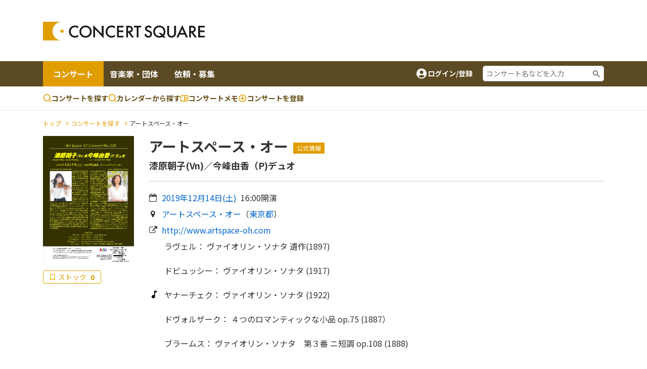

--- FILE ---
content_type: text/html;charset=UTF-8
request_url: https://www.concertsquare.jp/blog/2019/201906032.html
body_size: 20981
content:
<!DOCTYPE html>
<html lang="ja">
<head>
    <meta charset="utf-8">
    <meta http-equiv="X-UA-Compatible" content="IE=edge">
    <meta name="keywords" content="クラシック音楽,CONCERT,音楽,演奏会,音楽会,MUSIC,吹奏楽,オーケストラ,マンドリン,声楽,オペラ,アンサンブル,楽器,団員募集,メンバー募集">
    <meta name="viewport" content="width=device-width, initial-scale=1.0, maximum-scale=1.0, user-scalable=0, shrink-to-fit=no">

    
    <meta name="_csrf" content="b691a6ad-43b8-480e-af0c-5101f6d3633a"/>
    <meta name="_csrf_header" content="X-CSRF-TOKEN"/>
    

    
        <!-- Google Tag Manager -->
        <script>(function(w,d,s,l,i){w[l]=w[l]||[];w[l].push({'gtm.start':
                new Date().getTime(),event:'gtm.js'});var f=d.getElementsByTagName(s)[0],
            j=d.createElement(s),dl=l!='dataLayer'?'&l='+l:'';j.async=true;j.src=
            'https://www.googletagmanager.com/gtm.js?id='+i+dl;f.parentNode.insertBefore(j,f);
        })(window,document,'script','dataLayer','GTM-M4ZDG6');</script>
        <!-- End Google Tag Manager -->
    

    <meta property="og:image" content="https://www.concertsquare.jp/files/image/show/19a83cf41222d2c49f7994a1cc13df3c393ba23a40cfde59b365def1b8b122a2"/><meta property="twitter:image" content="https://www.concertsquare.jp/files/image/show/19a83cf41222d2c49f7994a1cc13df3c393ba23a40cfde59b365def1b8b122a2"/><meta property="og:title" content="アートスペース・オー - コンサートスクウェア（クラシック音楽情報）" /><meta property="og:type" content="article"/><meta property="og:description" content="ブラームス： ヴァイオリン・ソナタ　第３番 ニ短調 op.108 (1888)   コンサートスクウェアは、クラシック音楽を中心としたのコンサート情報、メンバー/団員募集情報、コンサート会場情報など、音楽を楽しむ個人と演奏グループや団体をつなぐことを目的とした音楽情報ポータルサイトです。" /><meta name="twitter:card" content="summary"><meta name="twitter:site" content="@concert_square"><meta property="twitter:title" content="アートスペース・オー - コンサートスクウェア（クラシック音楽情報）" /><meta property="twitter:description" content="ブラームス： ヴァイオリン・ソナタ　第３番 ニ短調 op.108 (1888)   コンサートスクウェアは、クラシック音楽を中心としたのコンサート情報、メンバー/団員募集情報、コンサート会場情報など、音楽を楽しむ個人と演奏グループや団体をつなぐことを目的とした音楽情報ポータルサイトです。" /><meta property="description" content="ブラームス： ヴァイオリン・ソナタ　第３番 ニ短調 op.108 (1888)   コンサートスクウェアは、クラシック音楽を中心としたのコンサート情報、メンバー/団員募集情報、コンサート会場情報など、音楽を楽しむ個人と演奏グループや団体をつなぐことを目的とした音楽情報ポータルサイトです。" />
    <title>アートスペース・オー | コンサートスクウェア（クラシック音楽情報）</title>
    <link rel="icon" href="/favicon.ico">
    <!-- Noto Sans JP Font -->
    <link rel="preconnect" href="https://fonts.googleapis.com">
    <link rel="preconnect" href="https://fonts.gstatic.com" crossorigin>
    <link href="https://fonts.googleapis.com/css2?family=Noto+Sans+JP:wght@300;400;700&display=swap" rel="stylesheet">
    <!-- Fontawesome -->
    <link rel="stylesheet" href="https://cdnjs.cloudflare.com/ajax/libs/font-awesome/4.7.0/css/font-awesome.min.css">
    <!-- Bootstrap -->
    <link rel="stylesheet" href="https://cdn.jsdelivr.net/npm/bootstrap@4.6.1/dist/css/bootstrap.min.css" integrity="sha384-zCbKRCUGaJDkqS1kPbPd7TveP5iyJE0EjAuZQTgFLD2ylzuqKfdKlfG/eSrtxUkn" crossorigin="anonymous">
    <!-- Swiper -->
    <link rel="stylesheet" href="https://cdnjs.cloudflare.com/ajax/libs/Swiper/5.4.5/css/swiper.min.css">
    <!-- Custom Style -->
    <link rel="stylesheet" href="/webpack/public/style.css">

    <script async src="https://pagead2.googlesyndication.com/pagead/js/adsbygoogle.js?client=ca-pub-8732544413118290" crossorigin="anonymous"></script>
    <!-- モーダル表示用 -->
    <link rel="stylesheet" type="text/css" href="https://cdnjs.cloudflare.com/ajax/libs/Modaal/0.4.4/css/modaal.min.css">

    <link rel="stylesheet" href="https://cdn.jsdelivr.net/npm/slick-carousel@1.8.1/slick/slick-theme.min.css"><link rel="stylesheet" href="https://cdn.jsdelivr.net/npm/slick-carousel@1.8.1/slick/slick.min.css">
    <script src="https://ajax.googleapis.com/ajax/libs/jquery/3.5.1/jquery.min.js"></script><script src="https://cdnjs.cloudflare.com/ajax/libs/Swiper/5.4.5/js/swiper.min.js"></script><script src="https://stackpath.bootstrapcdn.com/bootstrap/4.2.1/js/bootstrap.min.js" integrity="sha384-B0UglyR+jN6CkvvICOB2joaf5I4l3gm9GU6Hc1og6Ls7i6U/mkkaduKaBhlAXv9k" crossorigin="anonymous"></script><script src="https://cdnjs.cloudflare.com/ajax/libs/Readmore.js/2.0.2/readmore.min.js" integrity="sha512-llWtDR3k09pa9nOBfutQnrS2kIEG7M6Zm7RIjVVLNab1wRs8NUmA0OjAE38jKzKeCg+A3rdq8AVW41ZTsfhu5Q==" crossorigin="anonymous" referrerpolicy="no-referrer"></script><script src="https://cdnjs.cloudflare.com/ajax/libs/slick-carousel/1.8.1/slick.min.js"></script><script src="/js/public/concert/afterCustom.js" defer></script><script src="/js/public/filter.js" defer></script><script src="/js/public/like.js" defer></script><script src="/js/public/util.js" defer></script><script src="/js/public/memo.js" defer></script><script src="/js/public/follow.js" defer></script><script src="/js/public/concert/afterScroll.js" defer></script><script src="/js/public/slider.js" defer></script><script src="/js/public/concert/stock.js" defer></script><script src="/js/public/memoComment.js" defer></script><script src="/js/public/concert/imageSlide.js" defer></script><script>
        var year = "2019";
        var inDate = "20190603";
        var seqNo = 2;
        var isLogin = false;

        var isHeard = true;
        var isAppeared = true;
    </script>

    <link rel="stylesheet" href="/css/jquery.toast.css">
    
    <script>
        var loginUserId = "";
    </script>
    <script src="https://cdnjs.cloudflare.com/ajax/libs/Modaal/0.4.4/js/modaal.min.js" defer></script>
    <script src="/js/jquery.toast.js"></script>
    <script src="/js/header.js"></script>
</head>
<body id="body" class="concert-detail _after-event"><!-- ログインしていない画面を表示するには、クラス名の「loggedin」を削除。  -->


    <!-- Google Tag Manager (noscript) -->
    <noscript><iframe src="https://www.googletagmanager.com/ns.html?id=GTM-M4ZDG6"
                      height="0" width="0" style="display:none;visibility:hidden"></iframe></noscript>
    <!-- End Google Tag Manager (noscript) -->


<div class="p-header">
    <header class="header header-2024">
        <div class="container new-header__sp-shadow">
            <nav class="d-flex align-items-center justify-content-between">
                <div class="header-logo">
                    <a href="/" class="logo-link">
                        <img src="/img/logo.svg" width="320" height="38" loading="lazy">
                    </a>
                </div>

                <div class="ad-a u-pc-show">
    
    
        <div class="mb-2">
            <div class="u-pc-show">
    <!-- スクウェアヘッダ横長PC -->
    <ins class="adsbygoogle"
         style="display:inline-block;width:728px;height:90px"
         data-ad-client="ca-pub-8732544413118290"
         data-ad-slot="9134973582"></ins>
    <script>
        (adsbygoogle = window.adsbygoogle || []).push({});
    </script>
</div>
<div class="u-sp-show">
    <!-- スクウェアヘッダ横長モバイル -->
    <ins class="adsbygoogle"
         style="display:inline-block;width:320px;height:120px"
         data-ad-client="ca-pub-8732544413118290"
         data-ad-slot="9913972282"></ins>
    <script>
        (adsbygoogle = window.adsbygoogle || []).push({});
    </script>
</div>


        </div>
    
</div>



                <div class="sp-icon-wrap flex">
                    

                    <div class="burger-wrap float-right u-tab-show u-sp-show">
                        <button id="target-burger" class="target-burger" type="button">
                            <ul class="buns">
                                <li class="bun"></li>
                                <li class="bun"></li>
                                <li class="bun"></li>
                            </ul>
                        </button>
                    </div>
                </div>
            </nav>
        </div>

        <div><div class="u-tab-show u-sp-show ad-a-sp">
    
    
        <div class="ad-a-sp__inner">
            <div class="u-pc-show">
    <!-- スクウェアヘッダ横長PC -->
    <ins class="adsbygoogle"
         style="display:inline-block;width:728px;height:90px"
         data-ad-client="ca-pub-8732544413118290"
         data-ad-slot="9134973582"></ins>
    <script>
        (adsbygoogle = window.adsbygoogle || []).push({});
    </script>
</div>
<div class="u-sp-show">
    <!-- スクウェアヘッダ横長モバイル -->
    <ins class="adsbygoogle"
         style="display:inline-block;width:320px;height:120px"
         data-ad-client="ca-pub-8732544413118290"
         data-ad-slot="9913972282"></ins>
    <script>
        (adsbygoogle = window.adsbygoogle || []).push({});
    </script>
</div>


        </div>
    
</div>

</div>

        <div class="header-menu-2 concert-header">
            <div class="container u-clearfix">
                <div class="float-left">
                    <ul>
                        <li class="current">
                            <a href="/concert">コンサート</a>
                        </li>
                        <li>
                            <a href="/musician">音楽家・団体</a>
                        </li>
                        <li>
                            <a href="/offer">依頼・募集</a>
                        </li>
                    </ul>
                </div>
                <div class="float-right d-flex align-items-center u-pc-show organizer-right">
                    
                    
                    
                    <div class="non-log-user">
                        <a href="/login/redirect?path=/blog/2019/201906032.html" class="flex">
                            <img src="/img/ic_baseline-account-circle.svg" alt="account-icon">
                            <p>ログイン/登録</p>
                        </a>
                    </div>
                    <div class="keyword-search">
                        <form action="/concert/search">
                            <input type="text" name="freeword" placeholder="コンサート名などを入力">
                        </form>
                    </div>
                </div>
            </div>
        </div>

        <div class="header-menu-3 concert-header">
            <div class="container d-flex">
                <ul class="d-flex">
                    <li>
                        <a href="/concert/search">
                            <svg width="17" height="17" viewBox="0 0 17 17" fill="none" xmlns="http://www.w3.org/2000/svg">
                                <path fill-rule="evenodd" clip-rule="evenodd" d="M7.74972 0.164063C6.62022 0.164159 5.50711 0.434366 4.50327 0.952141C3.49943 1.46992 2.63397 2.22024 1.97909 3.14052C1.32421 4.0608 0.898898 5.12435 0.738647 6.24243C0.578395 7.36051 0.687847 8.5007 1.05787 9.56788C1.4279 10.6351 2.04776 11.5983 2.86575 12.3772C3.68375 13.1561 4.67614 13.728 5.76015 14.0454C6.84416 14.3628 7.98834 14.4163 9.09724 14.2015C10.2061 13.9867 11.2476 13.5099 12.1347 12.8107L15.1781 15.8541C15.3352 16.0059 15.5457 16.0899 15.7642 16.088C15.9827 16.0861 16.1917 15.9984 16.3462 15.8439C16.5007 15.6894 16.5884 15.4804 16.5903 15.2619C16.5922 15.0434 16.5082 14.8329 16.3564 14.6757L13.3131 11.6324C14.1364 10.5879 14.649 9.33273 14.7923 8.0105C14.9356 6.68827 14.7037 5.35241 14.1232 4.15581C13.5428 2.9592 12.6371 1.95019 11.51 1.24426C10.3828 0.538318 9.07969 0.163973 7.74972 0.164063ZM2.33306 7.2474C2.33306 5.81081 2.90374 4.43306 3.91956 3.41723C4.93538 2.40141 6.31313 1.83073 7.74972 1.83073C9.18631 1.83073 10.5641 2.40141 11.5799 3.41723C12.5957 4.43306 13.1664 5.81081 13.1664 7.2474C13.1664 8.68399 12.5957 10.0617 11.5799 11.0776C10.5641 12.0934 9.18631 12.6641 7.74972 12.6641C6.31313 12.6641 4.93538 12.0934 3.91956 11.0776C2.90374 10.0617 2.33306 8.68399 2.33306 7.2474Z" fill="#E09D00"></path>
                            </svg>
                            コンサートを探す
                        </a>
                    </li>
                    <li>
                        <a href="/concert/calendar">
                            <svg width="17" height="17" viewBox="0 0 17 17" fill="none" xmlns="http://www.w3.org/2000/svg">
                                <path fill-rule="evenodd" clip-rule="evenodd" d="M7.74972 0.164063C6.62022 0.164159 5.50711 0.434366 4.50327 0.952141C3.49943 1.46992 2.63397 2.22024 1.97909 3.14052C1.32421 4.0608 0.898898 5.12435 0.738647 6.24243C0.578395 7.36051 0.687847 8.5007 1.05787 9.56788C1.4279 10.6351 2.04776 11.5983 2.86575 12.3772C3.68375 13.1561 4.67614 13.728 5.76015 14.0454C6.84416 14.3628 7.98834 14.4163 9.09724 14.2015C10.2061 13.9867 11.2476 13.5099 12.1347 12.8107L15.1781 15.8541C15.3352 16.0059 15.5457 16.0899 15.7642 16.088C15.9827 16.0861 16.1917 15.9984 16.3462 15.8439C16.5007 15.6894 16.5884 15.4804 16.5903 15.2619C16.5922 15.0434 16.5082 14.8329 16.3564 14.6757L13.3131 11.6324C14.1364 10.5879 14.649 9.33273 14.7923 8.0105C14.9356 6.68827 14.7037 5.35241 14.1232 4.15581C13.5428 2.9592 12.6371 1.95019 11.51 1.24426C10.3828 0.538318 9.07969 0.163973 7.74972 0.164063ZM2.33306 7.2474C2.33306 5.81081 2.90374 4.43306 3.91956 3.41723C4.93538 2.40141 6.31313 1.83073 7.74972 1.83073C9.18631 1.83073 10.5641 2.40141 11.5799 3.41723C12.5957 4.43306 13.1664 5.81081 13.1664 7.2474C13.1664 8.68399 12.5957 10.0617 11.5799 11.0776C10.5641 12.0934 9.18631 12.6641 7.74972 12.6641C6.31313 12.6641 4.93538 12.0934 3.91956 11.0776C2.90374 10.0617 2.33306 8.68399 2.33306 7.2474Z" fill="#E09D00"></path>
                            </svg>
                            カレンダーから探す
                        </a>
                    </li>
                    <li>
                        <a href="/memo">
                            <svg width="16" height="13" viewBox="0 0 16 13" fill="none" xmlns="http://www.w3.org/2000/svg">
                                <path d="M14.3955 0.5H1.43955C1.05775 0.5 0.6916 0.651666 0.421633 0.921633C0.151666 1.1916 0 1.55775 0 1.93955V11.2966C0 11.6784 0.151666 12.0445 0.421633 12.3145C0.6916 12.5845 1.05775 12.7361 1.43955 12.7361H14.3955C14.7772 12.7361 15.1434 12.5845 15.4134 12.3145C15.6833 12.0445 15.835 11.6784 15.835 11.2966V1.93955C15.835 1.55775 15.6833 1.1916 15.4134 0.921633C15.1434 0.651666 14.7772 0.5 14.3955 0.5ZM1.43955 11.2966V1.93955H7.19773V11.2966H1.43955ZM14.3955 11.2966H8.63727V1.93955H14.3955V11.2966ZM9.35705 4.45875H13.6757V5.53841H9.35705V4.45875ZM9.35705 6.25819H13.6757V7.33785H9.35705V6.25819ZM9.35705 8.05762H13.6757V9.13728H9.35705V8.05762Z" fill="#E09D00"></path>
                            </svg>コンサートメモ
                        </a>
                    </li>
                    <li>
                        <a href="/concert/new">
                            <svg width="18" height="19" viewBox="0 0 18 19" fill="none" xmlns="http://www.w3.org/2000/svg">
                                <path fill-rule="evenodd" clip-rule="evenodd" d="M1.5 9.5C1.5 5.35775 4.85775 2 9 2C13.1422 2 16.5 5.35775 16.5 9.5C16.5 13.6422 13.1422 17 9 17C4.85775 17 1.5 13.6422 1.5 9.5ZM9 3.5C7.4087 3.5 5.88258 4.13214 4.75736 5.25736C3.63214 6.38258 3 7.9087 3 9.5C3 11.0913 3.63214 12.6174 4.75736 13.7426C5.88258 14.8679 7.4087 15.5 9 15.5C10.5913 15.5 12.1174 14.8679 13.2426 13.7426C14.3679 12.6174 15 11.0913 15 9.5C15 7.9087 14.3679 6.38258 13.2426 5.25736C12.1174 4.13214 10.5913 3.5 9 3.5Z" fill="#E09D00"></path>
                                <path fill-rule="evenodd" clip-rule="evenodd" d="M9.75 5.75C9.75 5.55109 9.67098 5.36032 9.53033 5.21967C9.38968 5.07902 9.19891 5 9 5C8.80109 5 8.61032 5.07902 8.46967 5.21967C8.32902 5.36032 8.25 5.55109 8.25 5.75V8.75H5.25C5.05109 8.75 4.86032 8.82902 4.71967 8.96967C4.57902 9.11032 4.5 9.30109 4.5 9.5C4.5 9.69891 4.57902 9.88968 4.71967 10.0303C4.86032 10.171 5.05109 10.25 5.25 10.25H8.25V13.25C8.25 13.4489 8.32902 13.6397 8.46967 13.7803C8.61032 13.921 8.80109 14 9 14C9.19891 14 9.38968 13.921 9.53033 13.7803C9.67098 13.6397 9.75 13.4489 9.75 13.25V10.25H12.75C12.9489 10.25 13.1397 10.171 13.2803 10.0303C13.421 9.88968 13.5 9.69891 13.5 9.5C13.5 9.30109 13.421 9.11032 13.2803 8.96967C13.1397 8.82902 12.9489 8.75 12.75 8.75H9.75V5.75Z" fill="#E09D00"></path>
                            </svg>
                            <span class="u-pc-show">コンサートを</span>登録

                        </a>
                    </li>
                </ul>

            </div>
        </div>
    </header>
    <div class="p-sp-menu">
        <div class="sp-menu-mask"></div>
        <button class="sp_menu_close_btn" type="button"><img src="/img/icon_times-white.svg" alt="close"></button>
        <div class="sp-menu-wrap" style="overflow: auto;">
            <div class="sp-orange-button">
                <div class="non-log-user">
                    <a href="/login/redirect?path=/blog/2019/201906032.html" class="flex align-items-center justify-content-center title-or-button"><img src="/img/icon_user-white.svg" alt="user-icon">新規登録・ログイン</a>
                </div>
                
            </div>
            

            <div class="non-log-user">
                
                <ul>
                    <li><a class="post u-font-bold" style="text-decoration:none;">登録情報管理</a></li>
                    <li><a href="/setting/user/concert/future" style="color: inherit;">コンサートの登録・管理</a></li>
                    <li><a href="/setting/user/recruit/public" style="color: inherit;">団員募集の登録・管理</a></li>
                    <li><a href="/setting/user/musician" style="color: inherit;">音楽家・団体の登録・管理</a></li>
                    <li><a href="/setting/user/offer" style="color: inherit;">依頼・募集の登録・管理</a></li>
                    <li><a href="/setting/user/concert/ad" style="color: inherit;">有料集客プラン</a></li>
                </ul>
            </div>
            
        </div>
    </div>

    <div><div class="notification-box">
    <div class="notification-header">
        <p>通知</p>
        <div class="notification-close">
            <i class="fa fa-times"></i>
        </div>
    </div>
    <div class="notification-body">
        
        
            <div class="mt-3 mb-3 text-center">通知はありません。</div>
        
    </div>
    
</div></div>
</div>

<div class="l-wrapper">
    <div class="l-main">
        <div id="main">
            <div>
    <div>



</div>
</div>

<!--<div class="header-attention__wrapper">-->
<!--    <div class="header-attention__inner d-flex justify-content-center align-items-start">-->
<!--        <div class="c-attention d-flex align-items-center">-->
<!--            &lt;!&ndash; コーディングの都合上、テキストと詳しく見るボタンを逆に記述しています。リンクがないパターンの場合、詳しく見るボタンを非表示にします。 &ndash;&gt;-->
<!--            <a href="!#" class="outline-btn u-font-bold">詳しく見る</a>-->
<!--            <p>注目度スコアとは？コンサート広告を掲載してアクセス数アップ！</p>-->
<!--        </div>-->
<!--    </div>-->
<!--</div>-->

            
                <div class="c-breadcrumb my-3">
                    <div class="container">
                        <ul>
                            <li><a href="/" class="c-breadcrumb__link">トップ</a></li>
                            <li><a href="/concert/search" class="c-breadcrumb__link">コンサートを探す</a></li>
                            <li>アートスペース・オー</li>
                        </ul>
                    </div>
                </div>

                <div class="u-sp-show">
    <div class="portfolio-detail-heading">
        <div class="portfolio-detail-heading-background-image" style="background-image:url(/files/image/show/19a83cf41222d2c49f7994a1cc13df3c393ba23a40cfde59b365def1b8b122a2);"></div>
        <div class="portfolio-wrapper">
            <div class="embed-youtube-img">
                <a href="/files/image/original/19a83cf41222d2c49f7994a1cc13df3c393ba23a40cfde59b365def1b8b122a2" target="_blank" rel="noopener noreferrer">
                    <img  src="/files/image/show/19a83cf41222d2c49f7994a1cc13df3c393ba23a40cfde59b365def1b8b122a2" alt="アートスペース・オー"/>
                </a>
            </div>
        </div>
    </div>
    <div class="img-bottom-cont flex" style="background: #E09D000D;padding: 15px;margin-top: 0px;flex-direction: unset;">
        <label class="stock-btn stock-btn-2">
            <span class="text text-2 second-color">ストック</span>
            <span class="stock-num-2 second-color u-font-bold">0</span>
            <input type="checkbox" class="checkin-stock">
            <span class="checkmark"></span>
        </label>

        
    </div>
</div>

            

            

            
                <div class="mt-3 mb-5">
                    <div class="container u-clearfix">
                        <div class="l-concert-detail-heading float-right">
                            <div class="concert-detail-title-container">
    <h1 class="c-concert-detail-title u-font-bold mb-2">
        アートスペース・オー
    </h1>
    <span class="c-official-tag">公式情報</span>
    
    
</div>

<div class="c-concert-detail-sub-title">
    <h2 class="u-font-bold">漆原朝子(Vn)／今峰由香（P)デュオ</h2>
    

    
</div>
<p class="mb-2">
    <i class="fa fa-calendar-o"></i>
    <a href="/concert/search/cal/20191214">
        <span class="concert-date">
            2019年12月14日(<span class="concert-weekday">土</span>)
        </span>
    </a>
    <span class="concert-time ml-2">16:00</span>
    開演
</p>
<p class="mb-2">
    <i class="fa fa-map-marker"></i>
    
    <a href="/hall/detail/646" class="concert-area-link">アートスペース・オー</a>
    （<span class="concert-area-prov"><a href="/concert/prefecture/toukyo">東京都</a></span>）
</p>

<p class="mb-2"><i class="fa fa-external-link"></i><a href="http://www.artspace-oh.com" class="public-url" target="_blank">http://www.artspace-oh.com</a></p>



    <p class="program">
        <img src="/img/program.svg" alt="">
        <span>
            
            
            
                <span style="line-height: 24px;white-space:pre-wrap;word-wrap:break-word;">&#12521;&#12532;&#12455;&#12523;&#65306; &#12532;&#12449;&#12452;&#12458;&#12522;&#12531;&#12539;&#12477;&#12490;&#12479; &#36986;&#20316;(1897)&#12288;<br />&#12489;&#12499;&#12517;&#12483;&#12471;&#12540;&#65306; &#12532;&#12449;&#12452;&#12458;&#12522;&#12531;&#12539;&#12477;&#12490;&#12479; (1917)<br />&#12516;&#12490;&#12540;&#12481;&#12455;&#12463;&#65306; &#12532;&#12449;&#12452;&#12458;&#12522;&#12531;&#12539;&#12477;&#12490;&#12479; (1922)<br />&#12489;&#12532;&#12457;&#12523;&#12470;&#12540;&#12463;&#65306; &#65300;&#12388;&#12398;&#12525;&#12510;&#12531;&#12486;&#12451;&#12483;&#12463;&#12394;&#23567;&#21697; op.75 (1887&#65289;<br />&#12502;&#12521;&#12540;&#12512;&#12473;&#65306; &#12532;&#12449;&#12452;&#12458;&#12522;&#12531;&#12539;&#12477;&#12490;&#12479;&#12288;&#31532;&#65299;&#30058; &#12491;&#30701;&#35519; op.108 (1888)  </span>
            
        </span>
    </p>

                        </div>

                        <div class="l-concert-detail-img float-left u-pc-show">
                            
                                <a href="/files/image/original/19a83cf41222d2c49f7994a1cc13df3c393ba23a40cfde59b365def1b8b122a2" target="_blank" rel="noopener noreferrer"><img width="336" height="475" src="/files/image/show/19a83cf41222d2c49f7994a1cc13df3c393ba23a40cfde59b365def1b8b122a2" alt="アートスペース・オー"/></a>
                            
                            
                            <div class="img-bottom-cont flex">
                                <label class="stock-btn stock-btn-2">
                                    <span class="text text-2 second-color">ストック</span>
                                    <span class="stock-num-2 second-color u-font-bold">0</span>
                                    <input type="checkbox" class="checkin-stock">
                                    <span class="checkmark"></span>
                                </label>
                                
                            </div>
                        </div>

                        <!-- 301_コンサート詳細 / チェックイン 開始 -->
                        <div id="checkIn-3" class="checkIn-2 float-right u-sp-show">
                            <div class="checkInWrap">
    <div class="btn-group-box grid">
        <ul class="checkInBox grid">
            <li>
                <label for="checkIn__support_detail" class="checkIn__support_detail checkInItem u-font-bold checked">
                    <span class="text">応援</span><br><span class="support-count support_num">0</span>
                    <input type="checkbox" id="checkIn__support_detail" class="checkIn__checkbox" data-concertName="アートスペース・オー">
                    <span class="checkmark"></span>
                </label>
                <div class="checkInAlertBox-2 flex u-font-bold u-hidden">
                    
                    
                        <button class="commentAddBtn supportBtn u-font-bold" type="button">編集する</button>
                        <button class="commentDel supportDelBtn primary-btn-delete u-font-bold" type="button">応援を削除する</button>
                    
                </div>
            </li>
            <li>
                <label for="checkIn__heard_detail" class="checkIn__heard_detail checkInItem u-font-bold checked">
                    <span class="text">聴く</span><br><span class="heard-count heard_num">0</span>
                    <input type="checkbox" id="checkIn__heard_detail" class="checkIn__checkbox" data-concertName="アートスペース・オー">
                    <span class="checkmark"></span>
                </label>
                <div class="checkInAlertBox-2 flex u-font-bold u-hidden">
                    
                    
                        <button class="commentAddBtn heardBtn u-font-bold" type="button">編集する</button>
                        <button class="commentDel heardDelBtn primary-btn-delete u-font-bold" type="button">聴くを削除する</button>
                    
                </div>
            </li>
            <li>
                <label for="checkIn__appeared_detail" class="checkIn__appeared_detail checkInItem u-font-bold checked">
                    <span class="text">出演する</span><br><span class="appeared-count appeared_num">0</span>
                    <input type="checkbox" id="checkIn__appeared_detail" class="checkIn__checkbox" data-concertName="アートスペース・オー">
                    <span class="checkmark"></span>
                </label>
                <div class="checkInAlertBox-2 flex u-font-bold u-hidden">
                    
                    
                        <button class="commentAddBtn appearedBtn u-font-bold" type="button">編集する</button>
                        <button class="commentDel appearedDelBtn primary-btn-delete u-font-bold" type="button">出演するを削除する</button>
                    
                </div>
            </li>
        </ul>
        <button class="sns-share-btn"><span class="text">SNSでシェアする</span></button>
    </div>
</div>

                        </div>
                        <!-- 301_コンサート詳細 / チェックイン 終了 -->
                    </div>
                    <div class="mt-5 w-100 text-center">
                        <!-- スクウェア : 横長大きめ広告 -->
<ins class="adsbygoogle"
     style="display:block"
     data-ad-client="ca-pub-8732544413118290"
     data-ad-slot="9397234710"
     data-ad-format="auto"
     data-full-width-responsive="true"></ins>
<script>
    (adsbygoogle = window.adsbygoogle || []).push({});
</script>
                    </div>
                </div>
            

            <div class="two-columns">
                <div class="container u-clearfix">
                    <div class="left-col">
                        <div class="l-s-wrapper l-sponsorship l-common mb-3 mb-3">
                            <h2 class="c-third-title u-font-bold">みんなのコンサートメモ</h2>
                            <!-- Control buttons -->
                            <div id="myBtnContainer" class="checkin-list my-3">
                                <div class="flex">
                                    <p class="show-numbers-wrap"></p>
                                    <div class="checkin-btn-wrap u-pc-show">
                                        <button class="filterBtn active" onclick="filterSelection('all')">すべて(<span class="all-memo-count">0</span>)</button>
                                        <button class="filterBtn" onclick="filterSelection('support')">応援(<span class="support-count">0</span>)</button>
                                        <button class="filterBtn" onclick="filterSelection('heard')">聴いた(<span class="heard-count">0</span>)</button>
                                        <button class="filterBtn" onclick="filterSelection('appeared')">出演した(<span class="appeared-count">0</span>)</button>
                                    </div>
                                    <div class="checkin-list-select u-sp-show">
                                        <select name="" id="custom-select-for-checkin" class="custom-select-for-checkin">
                                            <option value="all">すべて(<span class="all-memo-count">0</span>)</option>
                                            <option value="support">応援(<span class="support-count">0</span>)</option>
                                            <option value="heard">聴いた(<span class="heard-count">0</span>)</option>
                                            <option value="appeared">出演した(<span class="appeared-count">0</span>)</option>
                                        </select>
                                    </div>
                                </div>
                            </div>

                            <div class="commentContainer">
                                <div id="memo-comment-area"></div>
                                <div class="text-center my-4">
                                    <a href="javascript:void(0)" onclick="nextMemo()" class="c-viewMoreBtn u-font-bold u-hover-opacity" id="memo_next_btn">もっと見る</a>
                                </div>
                            </div>
                        </div>

                        

                        <div class="l-s-wrapper self-life-log mb-3">
                            <h3 class="c-third-title _custom u-font-bold text-center">使い方は十人十色。<br class="u-sp-show">書いて、音楽をもっと好きになろう。</h3>
                            <div class="frame__wrap grid">
                                <div class="frame__item frame__wish bg-white text-center">
                                    <img src="/img/frame_wish.svg" alt="wish">
                                    <h3 class="u-font-bold">聴きたい</h3>
                                    <p>気になるコンサートを<br class="u-pc-show">ブックマークしたい！</p>
                                </div>
                                <div class="frame__item frame__heard bg-white text-center">
                                    <img src="/img/frame_heard.svg" alt="heard">
                                    <h3 class="u-font-bold">聴いた</h3>
                                    <p>今まで聴いたコンサートを<br class="u-pc-show">覚えておきたい！</p>
                                </div>
                                <div class="frame__item frame__appeared bg-white text-center">
                                    <img src="/img/frame_appeared.svg" alt="appeared">
                                    <h3 class="u-font-bold">出演した</h3>
                                    <p>演奏した時の経験を<br class="u-pc-show">次に活かしたい！</p>
                                </div>
                            </div>
                            <div class="text-center">
                                <a href="/setting/memo/create/type?seqNo=2&amp;inDate=20190603" class="primary-btn-orange concert-memo-btn u-font-bold">コンサートメモを書いてみる！</a>
                                
                            </div>
                        </div>

                        

                        

                        

                        <div class="text-center mt-4 mb-20">
                            <button class="c-viewMoreBtn _round-radius u-font-bold u-hover-opacity bg-white">もっと見る</button>
                        </div>

                        <div class="c-viewMoreBtn-wrap" style="display: none;">
                            <div class="l-s-wrapper l-contact l-common mb-3">
    <h3 class="c-third-title u-font-bold mb-2">問い合わせ</h3>
    <ul>
        <li class="contact-item common-item">
            <div class="contact-wrapper common-wrapper">
                <div class="contact-detail common-detail grid" style="white-space: pre-wrap;word-wrap: break-word;overflow-wrap: anywhere;">
                    <p class="contact-detail__head u-font-bold">メールアドレス</p>
                    <p class="contact-detail__content"><a href="mailto:ohashi@artspace-oh.com" class="email-link common-link">ohashi@artspace-oh.com</a></p>
                </div>
            </div>
        </li>
        <li class="contact-item common-item">
            <div class="contact-wrapper common-wrapper">
                <div class="contact-detail common-detail grid" style="white-space: pre-wrap;word-wrap: break-word;overflow-wrap: anywhere;">
                    <p class="contact-detail__head u-font-bold">電話番号</p>
                    <p class="contact-detail__content">042-796-3971</p>
                </div>
            </div>
        </li>
        <li class="contact-item common-item">
            <div class="contact-wrapper common-wrapper">
                <div class="contact-detail common-detail grid" style="white-space: pre-wrap;word-wrap: break-word;overflow-wrap: anywhere;">
                    <p class="contact-detail__head u-font-bold">ホームページ</p>
                    <p class="contact-detail__content"><a href="http://www.artsapce-oh.com" class="homepage-link common-link" target="_blank">http://www.artsapce-oh.com</a></p>
                </div>
            </div>
        </li>
    </ul>
</div>


                            <div class="l-s-wrapper l-purchase l-common mb-3" id="purchase">
    <h3 class="c-third-title u-font-bold mb-2">入場・チケット購入</h3>
    <ul>
        <li class="purchase-item common-item">
            <div class="purchase-wrapper common-wrapper">
                <div class="purchase-detail common-detail">
                    
                    
                    
                        
                    

                    
                        <p class="purchase-detail__content">
                            <span class="purchase-detail__content"
                                  style="white-space: pre-wrap;word-wrap: break-word;overflow-wrap: anywhere;display:block;margin-top:12px;">5,000&#20870;&#65288;&#20840;&#33258;&#30001;&#24109;100&#21517;&#65289;</span>
                        </p>
                    

                </div>
            </div>
        </li>


        

        

        

        <li class="purchase-item common-item">
            <div class="purchase-wrapper common-wrapper">
                <div class="purchase-detail common-detail grid">
                    <p class="purchase-detail__head u-font-bold">購入方法</p>
                    <p class="purchase-detail__content" style="white-space: pre-wrap;word-wrap: break-word;overflow-wrap: anywhere;">&#12450;&#12540;&#12488;&#12473;&#12506;&#12540;&#12473;&#12539;&#12458;&#12540;<br />Tel.042-796-3971<br />e-mail  ohashi@artspace-oh.com<br /></p>
                </div>
            </div>
        </li>

        
    </ul>
</div>
                        </div>

                    </div>
                    <div class="side-col">
                        <!-- 新しいパターン 開始 -->
                        <div id="checkIn-4" class="checkIn-2 mb-4">
                            <div class="checkInWrap">
                                <div class="btn-group-box grid">
                                    <ul class="checkInBox grid">
                                        <li>
                                            <label class="checkIn__support_detail checkInItem u-font-bold checked">
                                                <span class="text">応援</span>
                                                <br class="u-sp-show">
                                                <span class="support-count">0</span>
                                                <input type="checkbox" id="checkIn__support_detail-4" class="checkIn__checkbox checkIn__support_detail" data-concertName="アートスペース・オー">
                                                <span class="checkmark"></span>
                                            </label>
                                            <div class="checkInAlertBox-2 flex u-font-bold u-hidden">
                                                
                                                
                                                    <button class="commentAddBtn supportBtn u-font-bold" type="button">編集する</button>
                                                    <button class="commentDel supportDelBtn primary-btn-delete u-font-bold" type="button">応援を削除する</button>
                                                
                                            </div>
                                        </li>
                                        <li>
                                            <label class="checkIn__heard_detail checkInItem u-font-bold checked">
                                                <span class="text">聴いた</span>
                                                <br class="u-sp-show">
                                                <span class="heard-count">0</span>
                                                <input type="checkbox" id="checkIn__heard_detail-4" class="checkIn__checkbox checkIn__heard_detail" data-concertName="アートスペース・オー">
                                                <span class="checkmark"></span>
                                            </label>
                                            <div class="checkInAlertBox-2 flex u-font-bold u-hidden">
                                                
                                                
                                                    <button class="commentAddBtn heardBtn u-font-bold" type="button">編集する</button>
                                                    <button class="commentDel heardDelBtn primary-btn-delete u-font-bold" type="button">聴いたを削除する</button>
                                                
                                            </div>
                                        </li>
                                        <li>
                                            <label class="checkIn__appeared_detail checkInItem u-font-bold checked">
                                                <span class="text">出演した</span>
                                                <br class="u-sp-show">
                                                <span class="appeared-count">0</span>
                                                <input type="checkbox" id="checkIn__appeared_detail-4" class="checkIn__checkbox checkIn__appeared_detail" data-concertName="アートスペース・オー">
                                                <span class="checkmark"></span>
                                            </label>
                                            <div class="checkInAlertBox-2 flex u-font-bold u-hidden">
                                                
                                                
                                                    <button class="commentAddBtn appearedBtn u-font-bold" type="button">編集する</button>
                                                    <button class="commentDel appearedDelBtn primary-btn-delete u-font-bold" type="button">出演したを削除する</button>
                                                
                                            </div>
                                        </li>
                                    </ul>
                                </div>
                            </div>
                        </div>
                        <!-- 新しいパターン 終了 -->
                        <!-- 301_コンサート詳細 / チェックイン 終了 -->
                        <div class="side-about bg-white br-m c-br-8 p-3 mb-4">
                            <h2 class="c-third-title u-font-bold mb-10">コンサートについて</h2>
                            <div class="txt-wrap">
                                <p class="txt" style="white-space:pre-wrap;word-wrap:break-word;">Art Space&quot;O&quot; Concert No.228</p>
                            </div>
                            <div class="text-center"><button class="view_more_btn u-font-bold">もっと見る</button></div>
                        </div>

                        <div class="l-s-wrapper l-contact l-common c-br-8 p-3 mb-4">
                            <h3 class="c-third-title u-font-bold mb-2">コンサート情報の編集・削除</h3>
                            
                                <a href="/login/redirect?path=/blog/2019/201906032.html" class="register-btn primary-btn-orange u-font-bold" style="font-size:14px;">ログインして、編集・削除する</a>
                            
                            
                        </div>
                        <!-- 301_コンサート詳細 / チェックイン 開始 -->
                        <div class="checkIn-2">
                            <div class="checkInWrap">
                                <div class="btn-group-box grid">
                                    <button class="sns-share-btn"><span class="text">SNSでシェアする</span></button>
                                </div>
                            </div>
                        </div>
                        <!-- 301_コンサート詳細 / チェックイン 終了 -->

                        <div class="mt-4"><div id="ad-tate-main">
    <div class="ad-recommend-concert bg-white">
        <p class="ad-recommend-concert-ttl u-font-bold"><span>PR</span>おすすめのコンサート</p>
        <div class="ad-concert-list grid">
            
                
                    <div class="ad-concert-item" onclick="clickConcertAdTate(&#39;e014a966a4e44bb9b9b97b99000275a0&#39;)">
                        <div class="ad-concert-item-grid grid">
                            <div class="img-box">
                                <img src="https://www.concertsquare.jp/files/image/show/a3aa6dbc95a7533ddaf2627b063bc50975a94f068c73e777785e374917800068" alt="第22回みなとみらいアイメイトチャリティーコンサート">
                            </div>
                            <div class="ad-concert-detail">
                                <h3 class="u-font-bold">第22回みなとみらいアイメイトチャリティーコンサート</h3>
                                <div class="public-date flex">
                                    <img src="/img/icon_calendar.svg" alt="icon">
                                    <span class="date">2026/05/18</span>&nbsp;
                                    
                                        <span class="time">18:00</span>&nbsp;
                                    
                                    <span>横浜みなとみらいホール 大ホール</span>
                                </div>
                                <div>
                                    <div class="excerpt-box flex">
                                        <img src="/img/ic_outline-sticky-note-2.svg" alt="icon">
                                        <p class="excerpt">石田泰尚（ヴァイオリン）と上原彩子（ピアノ）によるチャリティーコンサート</p>
                                    </div>
                                </div>
                            </div>
                        </div>
                    </div>
                
            
        </div>
    </div>
</div>


    <script>
        function clickConcertAdTate(clickAdId){
            var token = $("meta[name='_csrf']").attr("content");
            var header = $("meta[name='_csrf_header']").attr("content");

            $(document).ajaxSend(function(e, xhr, options) {
                xhr.setRequestHeader(header, token);
            });

            $.ajax({
                type: "POST",
                url: "/concert/ad/click/"+clickAdId,
            }).done(function(data){
                location.href = "/concert/ad/click/redirect/"+clickAdId;
            });
        }

        $(function () {
            const concertAdIdList =["e014a966a4e44bb9b9b97b99000275a0"];
            var target = document.querySelector("#ad-tate-main");
            const _observer = new IntersectionObserver(function(entries, observer) {
                entries.forEach(entry => {
                    if (entry.isIntersecting) {
                        concertAdIdList.forEach(function (concertAdId) {
                            const token = document.querySelector('meta[name="_csrf"]').getAttribute('content');
                            fetch("/concert/ad/count/"+concertAdId, {
                                method: "POST",
                                headers: {
                                    'X-CSRF-TOKEN': token
                                },
                            });
                        });
                        observer.unobserve(entry.target);
                    }
                });
            }, {
                root: document.body,
                rootMargin: '0px',
                threshold: 0
            });
            _observer.observe(target);


            const _scrollConcertAdObserver = new IntersectionObserver(function (entry, observer) {
                entry.forEach(function (item) {
                    if (item.target === target) {
                        if (item.isIntersecting) {
                            concertAdIdList.forEach(function (concertAdId) {
                                var token = $("meta[name='_csrf']").attr("content");
                                var header = $("meta[name='_csrf_header']").attr("content");

                                $(document).ajaxSend(function(e, xhr, options) {
                                    xhr.setRequestHeader(header, token);
                                });
                                $.ajax({
                                    type: "POST",
                                    url: "/concert/ad/dom/count/"+concertAdId,
                                });
                            });
                            observer.unobserve(item.target);
                        }
                    }
                });
            }, {
                root: null,
                rootMargin: '0px',
                threshold: 0.1
            });
            _scrollConcertAdObserver.observe(target);
        });
    </script>
</div>

                        <div class="mt-4"><div id="concert-square-ad-special-banner-2023100101">
    <a href="https://www.concertsquare.jp/topic/AA026"
       onclick="clickConcertSquareAdSpecialBanner2023100101(&#39;concert-square-ad-mister-202601&#39;,&#39;https://www.concertsquare.jp/topic/AA026&#39;);return false;">
        <img src="/img/ad/meister/202601-01.png">
    </a>
</div>


    <script>
        function clickConcertSquareAdSpecialBanner2023100101(clickAdId, adUrl){
            var token = $("meta[name='_csrf']").attr("content");
            var header = $("meta[name='_csrf_header']").attr("content");

            $(document).ajaxSend(function(e, xhr, options) {
                xhr.setRequestHeader(header, token);
            });

            $.ajax({
                type: "POST",
                url: "/ad/click/"+clickAdId,
            }).done(function(data){
                location.href = adUrl;
            });
        }

        $(function () {
            const concertSquareAdIdList =["concert-square-ad-mister-202601"];
            var adPCBannerTarget = document.querySelector("#concert-square-ad-special-banner-2023100101");

            const _observer = new IntersectionObserver(function(entries, observer) {
                entries.forEach(entry => {
                    if (entry.isIntersecting) {
                        concertSquareAdIdList.forEach(function (concertSquareAdId) {
                            var token = $("meta[name='_csrf']").attr("content");
                            var header = $("meta[name='_csrf_header']").attr("content");

                            $(document).ajaxSend(function(e, xhr, options) {
                                xhr.setRequestHeader(header, token);
                            });
                            $.ajax({
                                type: "POST",
                                url: "/ad/count/"+concertSquareAdId
                            });
                        });
                        observer.unobserve(entry.target);
                    }
                });
            }, {
                root: document.body,
                rootMargin: '0px',
                threshold: 0
            });
            _observer.observe(adPCBannerTarget);

            var adBannerObserver = new IntersectionObserver(function (entry, observer) {
                entry.forEach(function (item) {
                    if (item.target === adPCBannerTarget) {
                        if (item.isIntersecting) {
                            concertSquareAdIdList.forEach(function (concertSquareAdId) {
                                var token = $("meta[name='_csrf']").attr("content");
                                var header = $("meta[name='_csrf_header']").attr("content");

                                $(document).ajaxSend(function(e, xhr, options) {
                                    xhr.setRequestHeader(header, token);
                                });
                                $.ajax({
                                    type: "POST",
                                    url: "/ad/dom/count/"+concertSquareAdId
                                });
                            });
                            observer.unobserve(item.target);
                        }
                    }
                });
            }, {
                root: null,
                rootMargin: '0px',
                threshold: 0.1
            });

            adBannerObserver.observe(adPCBannerTarget);
        });
    </script>
</div>

                    </div>
                </div>
            </div>

        </div><!-- /main -->
        <div class="concert-slide-sec bg-white">
            <div class="container">
                <div class="recommend-concert-memo concert-memo-wrap position-relative">
                    <h2 class="memo-ttl u-font-bold mb-3">おすすめのコンサートメモ</h2>
                    <div class="article-wrapper slide-wrap">
                        <div id="recommend-concert-memo-slide" class="swiper-container swiper-container-6">
                            <div class="swiper-button-next"></div>
                            <div class="swiper-button-prev"></div>
                            <div class="swiper-wrapper">
                                
    
        <div class="concert-memo__item _everybody swiper-slide _heard" style="cursor: pointer;">
            <a href="/memo/c7e8338dd01a48e7a11ac05051461627" class="concert-memo__item-inner">
                <div class="border-top-line"></div>
                <div class="concert-memo__info">
                    <h3 class="u-font-bold">
                        
                            
                                
                                    名作バレエハイライト公演「ドン・キホーテ」
                                
                            
                        
                        
                    </h3>
                </div>
                <div class="flex concert-memo__info">
                    <div class="concert-memo__info__text">
                        <p class="excerpt">ドン・キホーテのストーリーの説明や，バレエダンサーの皆さんの表現の意味について，事前に開設していただき，またスクリーンで場面の説明もなされていたので，非常にわかりやすく公演を観させていただきました。会場のスタッフの皆さまも一生懸命にサポートされていて，好印象でした。淡路島の会場に足を運んでよかったと思える公演でした。ありがとうございました。
ますますのご活躍を応援しています。</p>
                    </div>
                </div>
                <div class="concert-sub-info">
                    <ul class="flex">
                        <li class="flex">
                            <img src="/img/icon_favorite_border_black.svg" alt="img">
                            <p class="concert-like">0</p>
                        </li>
                        
                        <li class="flex heard">
                            <img src="/img/icon_heard_on_2-green.svg" alt="img">
                            <p>聴いた</p>
                        </li>
                        

                        
                        
                    </ul>
                </div>
            </a>
            
                <a href="/profile/c56f4b41d8c046cb9bc7f4bd021d848e" class="flex concert_user_date">
                    <div class="img-box">
                        
                        
                            <img src="/img/memo-profile-noimage.jpg" alt="りんごちゃん">
                        
                    </div>
                    <div>
                        <h3 class="u-font-bold">りんごちゃん</h3>
                        <p>2026年01月19日 10:05</p>
                    </div>
                </a>
            
            
        </div>
    
        <div class="concert-memo__item _everybody swiper-slide _wish" style="cursor: pointer;">
            <a href="/memo/4914fea56d42492d8dcdc6e57adaf8ae" class="concert-memo__item-inner">
                <div class="border-top-line"></div>
                <div class="concert-memo__info">
                    <h3 class="u-font-bold">
                        
                            
                                
                                    ジュリア・シゴヴァ スプリングピアノコンサート
                                
                            
                        
                        
                    </h3>
                </div>
                <div class="flex concert-memo__info">
                    <div class="concert-memo__info__text">
                        <p class="excerpt">是非とも「四季」聴きたいです</p>
                    </div>
                </div>
                <div class="concert-sub-info">
                    <ul class="flex">
                        <li class="flex">
                            <img src="/img/icon_favorite_border_black.svg" alt="img">
                            <p class="concert-like">0</p>
                        </li>
                        <li class="flex wish">
                            <img src="/img/icon_support_off-orange.svg" alt="img">
                            <p class="concert-heard">応援</p>
                        </li>
                        
                        

                        
                        
                    </ul>
                </div>
            </a>
            
                <a href="/profile/3e921d049f9c42e58a11af036c79c17e" class="flex concert_user_date">
                    <div class="img-box">
                        
                        
                            <img src="/img/memo-profile-noimage.jpg" alt="junji260420">
                        
                    </div>
                    <div>
                        <h3 class="u-font-bold">junji260420</h3>
                        <p>2026年01月18日 20:01</p>
                    </div>
                </a>
            
            
        </div>
    
        <div class="concert-memo__item _everybody swiper-slide _heard" style="cursor: pointer;">
            <a href="/memo/bf16b6f3371740d49bc55ffd2ffc46fc" class="concert-memo__item-inner">
                <div class="border-top-line"></div>
                <div class="concert-memo__info">
                    <h3 class="u-font-bold">
                        
                            
                                
                                    虹オケconcert 2026
                                
                            
                        
                        
                    </h3>
                </div>
                <div class="flex concert-memo__info">
                    <div class="concert-memo__info__text">
                        <p class="excerpt">とっても素晴らしい演奏でした！
</p>
                    </div>
                </div>
                <div class="concert-sub-info">
                    <ul class="flex">
                        <li class="flex">
                            <img src="/img/icon_favorite_border_black.svg" alt="img">
                            <p class="concert-like">0</p>
                        </li>
                        
                        <li class="flex heard">
                            <img src="/img/icon_heard_on_2-green.svg" alt="img">
                            <p>聴いた</p>
                        </li>
                        

                        
                        
                    </ul>
                </div>
            </a>
            
                <a href="/profile/895775fce16241d7940ebd59763e535b" class="flex concert_user_date">
                    <div class="img-box">
                        
                        
                            <img src="/img/memo-profile-noimage.jpg" alt="りるるchan">
                        
                    </div>
                    <div>
                        <h3 class="u-font-bold">りるるchan</h3>
                        <p>2026年01月18日 19:15</p>
                    </div>
                </a>
            
            
        </div>
    
        <div class="concert-memo__item _everybody swiper-slide _wish" style="cursor: pointer;">
            <a href="/memo/45af9717a2eb429594d276a3f308b3de" class="concert-memo__item-inner">
                <div class="border-top-line"></div>
                <div class="concert-memo__info">
                    <h3 class="u-font-bold">
                        
                            
                                
                                    大野凜・曽田響ピアノデュオリサイタル
                                
                            
                        
                        
                    </h3>
                </div>
                <div class="flex concert-memo__info">
                    <div class="concert-memo__info__text">
                        <p class="excerpt">素晴らしい演奏者とプログラム
もう今からワクワク</p>
                    </div>
                </div>
                <div class="concert-sub-info">
                    <ul class="flex">
                        <li class="flex">
                            <img src="/img/icon_favorite_border_black.svg" alt="img">
                            <p class="concert-like">0</p>
                        </li>
                        <li class="flex wish">
                            <img src="/img/icon_support_off-orange.svg" alt="img">
                            <p class="concert-heard">応援</p>
                        </li>
                        
                        

                        
                        
                    </ul>
                </div>
            </a>
            
                <a href="/profile/16672e4d0c924396961b403e184cbd41" class="flex concert_user_date">
                    <div class="img-box">
                        
                        
                            <img src="/img/memo-profile-noimage.jpg" alt="htokui4343">
                        
                    </div>
                    <div>
                        <h3 class="u-font-bold">htokui4343</h3>
                        <p>2026年01月18日 06:12</p>
                    </div>
                </a>
            
            
        </div>
    
        <div class="concert-memo__item _everybody swiper-slide _wish" style="cursor: pointer;">
            <a href="/memo/13f46204da7646b68ed07d8db9bf9336" class="concert-memo__item-inner">
                <div class="border-top-line"></div>
                <div class="concert-memo__info">
                    <h3 class="u-font-bold">
                        
                            
                                
                                    歌に恋して～谷川俊太郎が歌に寄せた〈うた〉をあつめて
                                
                            
                        
                        
                    </h3>
                </div>
                <div class="flex concert-memo__info">
                    <div class="concert-memo__info__text">
                        <p class="excerpt">谷川俊太郎の詩による歌曲、気になります。</p>
                    </div>
                </div>
                <div class="concert-sub-info">
                    <ul class="flex">
                        <li class="flex">
                            <img src="/img/icon_favorite_border_black.svg" alt="img">
                            <p class="concert-like">0</p>
                        </li>
                        <li class="flex wish">
                            <img src="/img/icon_support_off-orange.svg" alt="img">
                            <p class="concert-heard">応援</p>
                        </li>
                        
                        

                        
                        
                    </ul>
                </div>
            </a>
            
                <a href="/profile/b1ed5a2caf99447c8f0fb911f935928e" class="flex concert_user_date">
                    <div class="img-box">
                        
                        
                            <img src="/img/memo-profile-noimage.jpg" alt="toshimi">
                        
                    </div>
                    <div>
                        <h3 class="u-font-bold">toshimi</h3>
                        <p>2026年01月18日 05:42</p>
                    </div>
                </a>
            
            
        </div>
    
        <div class="concert-memo__item _everybody swiper-slide _heard" style="cursor: pointer;">
            <a href="/memo/7c152e98e6ae4a1fa4a661a4859a872f" class="concert-memo__item-inner">
                <div class="border-top-line"></div>
                <div class="concert-memo__info">
                    <h3 class="u-font-bold">
                        
                            
                                
                                    北東京フィルハーモニーオーケストラ 
                                
                            
                        
                        
                    </h3>
                </div>
                <div class="flex concert-memo__info">
                    <div class="concert-memo__info__text">
                        <p class="excerpt">メンデルスゾーンのフィンガルの洞窟、初めて聞いた曲でしたが楽しめました。再度聞く機会が欲しい。どこかでやらないかな。
ベートーベン交響曲第5番、中学のオーケストラ部で先輩たちが４楽章だけを演奏していたのを思い出しました。今から思えば全部の楽器が参加できるように４楽章を選んでいたんだな、と先生の配慮を知りました。
自分の担当していた楽器を練習してこういうのに参加できたらいいな、と思ったり、中学・高校の部活のことを思い出したりして楽しい演目でした。
</p>
                    </div>
                </div>
                <div class="concert-sub-info">
                    <ul class="flex">
                        <li class="flex">
                            <img src="/img/icon_favorite_border_black.svg" alt="img">
                            <p class="concert-like">0</p>
                        </li>
                        
                        <li class="flex heard">
                            <img src="/img/icon_heard_on_2-green.svg" alt="img">
                            <p>聴いた</p>
                        </li>
                        

                        
                        
                    </ul>
                </div>
            </a>
            
                <a href="/profile/628eff17cb2c4d30b2eaba197d46a060" class="flex concert_user_date">
                    <div class="img-box">
                        
                        
                            <img src="/img/memo-profile-noimage.jpg" alt="tohtuck304">
                        
                    </div>
                    <div>
                        <h3 class="u-font-bold">tohtuck304</h3>
                        <p>2026年01月17日 21:32</p>
                    </div>
                </a>
            
            
        </div>
    

                            </div>
                        </div>
                    </div>
                    <div class="c-post_view-more-btn-wrap text-right">
                        <a href="/setting/memo/create/type?seqNo=2&amp;inDate=20190603" class="c-post_view-more-btn color-b">コンサートメモを書いてみる！</a>
                        
                    </div>
                </div>
                <div class="memo-remarkable-concert concert-memo-wrap position-relative mt-60">
                    <h2 class="memo-ttl u-font-bold mb-3">最近話題になったコンサート</h2>
                    <div class="article-wrapper slide-wrap">
                        <div id="memo-remarkable-concert-slide" class="swiper-container swiper-container-6">
                            <div class="swiper-button-next"></div>
                            <div class="swiper-button-prev"></div>
                            <div class="swiper-wrapper">
                                
    
        
            <a href="/blog/2026/202510092790389.html" class="concert-memo__item swiper-slide" style="cursor: pointer;">
                <div class="flex concert_date">
                    <img src="/img/icon_calendar-2.svg" alt="">
                    <p><span class="date">2026/01/17</span>
                        
                            <span class="time">18:00</span>開演
                        
                    </p>
                </div>
                <div class="flex concert-memo__info">
                    <div class="img-box">
                        <img src="https://www.concertsquare.jp/img/genre/orch.png" alt="NHK交響楽団 第2054回定期公演 Aプログラム"/>
                    </div>
                    <div class="concert-memo__info__text">
                        <h3 class="u-font-bold">NHK交響楽団 第2054回定期公演 Aプログラム</h3>
                        <div class="flex place">
                            <img src="/img/icon_place.svg" alt="">
                            <p>
                                <span>東京都</span> |
                                <span>NHKホール</span>
                            </p>
                        </div>
                    </div>
                </div>
                <div class="concert-sub-info">
                    <ul class="flex">
                        <li class="flex">
                            <img src="/img/icon_support_border.svg" alt="">
                            <p class="concert-wish">0</p>
                        </li>
                        <li class="flex">
                            <img src="/img/icon_heard.svg" alt="">
                            <p class="concert-heard">0</p>
                        </li>
                        <li class="flex">
                            <img src="/img/icon_appeared.svg" alt="">
                            <p class="concert-appeared">0</p>
                        </li>
                        <li class="flex">
                            <img src="/img/x-logo.svg" alt="">
                            <p class="concert-appeared">201</p>
                        </li>
                    </ul>
                </div>
            </a>
        
            <a href="/blog/2026/202511111125653.html" class="concert-memo__item swiper-slide" style="cursor: pointer;">
                <div class="flex concert_date">
                    <img src="/img/icon_calendar-2.svg" alt="">
                    <p><span class="date">2026/01/18</span>
                        
                            <span class="time">14:00</span>開演
                        
                    </p>
                </div>
                <div class="flex concert-memo__info">
                    <div class="img-box">
                        <img src="https://www.concertsquare.jp/img/genre/ans.png" alt="音楽の絵本 〜笑門来福〜"/>
                    </div>
                    <div class="concert-memo__info__text">
                        <h3 class="u-font-bold">音楽の絵本 〜笑門来福〜</h3>
                        <div class="flex place">
                            <img src="/img/icon_place.svg" alt="">
                            <p>
                                <span>石川県</span> |
                                <span>北國新聞 赤羽ホール</span>
                            </p>
                        </div>
                    </div>
                </div>
                <div class="concert-sub-info">
                    <ul class="flex">
                        <li class="flex">
                            <img src="/img/icon_support_border.svg" alt="">
                            <p class="concert-wish">0</p>
                        </li>
                        <li class="flex">
                            <img src="/img/icon_heard.svg" alt="">
                            <p class="concert-heard">0</p>
                        </li>
                        <li class="flex">
                            <img src="/img/icon_appeared.svg" alt="">
                            <p class="concert-appeared">0</p>
                        </li>
                        <li class="flex">
                            <img src="/img/x-logo.svg" alt="">
                            <p class="concert-appeared">299</p>
                        </li>
                    </ul>
                </div>
            </a>
        
            <a href="/blog/2026/202510092420049.html" class="concert-memo__item swiper-slide" style="cursor: pointer;">
                <div class="flex concert_date">
                    <img src="/img/icon_calendar-2.svg" alt="">
                    <p><span class="date">2026/01/18</span>
                        
                            <span class="time">14:00</span>開演
                        
                    </p>
                </div>
                <div class="flex concert-memo__info">
                    <div class="img-box">
                        <img src="https://www.concertsquare.jp/img/genre/orch.png" alt="NHK交響楽団 第2054回定期公演 Aプログラム"/>
                    </div>
                    <div class="concert-memo__info__text">
                        <h3 class="u-font-bold">NHK交響楽団 第2054回定期公演 Aプログラム</h3>
                        <div class="flex place">
                            <img src="/img/icon_place.svg" alt="">
                            <p>
                                <span>東京都</span> |
                                <span>NHKホール</span>
                            </p>
                        </div>
                    </div>
                </div>
                <div class="concert-sub-info">
                    <ul class="flex">
                        <li class="flex">
                            <img src="/img/icon_support_border.svg" alt="">
                            <p class="concert-wish">0</p>
                        </li>
                        <li class="flex">
                            <img src="/img/icon_heard.svg" alt="">
                            <p class="concert-heard">0</p>
                        </li>
                        <li class="flex">
                            <img src="/img/icon_appeared.svg" alt="">
                            <p class="concert-appeared">0</p>
                        </li>
                        <li class="flex">
                            <img src="/img/x-logo.svg" alt="">
                            <p class="concert-appeared">170</p>
                        </li>
                    </ul>
                </div>
            </a>
        
            <a href="/blog/2026/202510121454596.html" class="concert-memo__item swiper-slide" style="cursor: pointer;">
                <div class="flex concert_date">
                    <img src="/img/icon_calendar-2.svg" alt="">
                    <p><span class="date">2026/01/18</span>
                        
                            <span class="time">14:00</span>開演
                        
                    </p>
                </div>
                <div class="flex concert-memo__info">
                    <div class="img-box">
                        <img src="https://www.concertsquare.jp/img/genre/orch.png" alt="東京フィルハーモニー交響楽団 篠崎MARO史紀のニューイヤーコンサート"/>
                    </div>
                    <div class="concert-memo__info__text">
                        <h3 class="u-font-bold">東京フィルハーモニー交響楽団 篠崎MARO史紀のニューイヤーコンサート</h3>
                        <div class="flex place">
                            <img src="/img/icon_place.svg" alt="">
                            <p>
                                <span>東京都</span> |
                                <span>東京芸術劇場 コンサートホール</span>
                            </p>
                        </div>
                    </div>
                </div>
                <div class="concert-sub-info">
                    <ul class="flex">
                        <li class="flex">
                            <img src="/img/icon_support_border.svg" alt="">
                            <p class="concert-wish">0</p>
                        </li>
                        <li class="flex">
                            <img src="/img/icon_heard.svg" alt="">
                            <p class="concert-heard">0</p>
                        </li>
                        <li class="flex">
                            <img src="/img/icon_appeared.svg" alt="">
                            <p class="concert-appeared">0</p>
                        </li>
                        <li class="flex">
                            <img src="/img/x-logo.svg" alt="">
                            <p class="concert-appeared">99</p>
                        </li>
                    </ul>
                </div>
            </a>
        
            <a href="/blog/2026/202509267535055.html" class="concert-memo__item swiper-slide" style="cursor: pointer;">
                <div class="flex concert_date">
                    <img src="/img/icon_calendar-2.svg" alt="">
                    <p><span class="date">2026/01/17</span>
                        
                            <span class="time">14:00</span>開演
                        
                    </p>
                </div>
                <div class="flex concert-memo__info">
                    <div class="img-box">
                        <img src="https://www.concertsquare.jp/img/genre/orch.png" alt="東京都交響楽団第1033回定期演奏会Cシリーズ"/>
                    </div>
                    <div class="concert-memo__info__text">
                        <h3 class="u-font-bold">東京都交響楽団第1033回定期演奏会Cシリーズ</h3>
                        <div class="flex place">
                            <img src="/img/icon_place.svg" alt="">
                            <p>
                                <span>東京都</span> |
                                <span>東京芸術劇場 コンサートホール</span>
                            </p>
                        </div>
                    </div>
                </div>
                <div class="concert-sub-info">
                    <ul class="flex">
                        <li class="flex">
                            <img src="/img/icon_support_border.svg" alt="">
                            <p class="concert-wish">0</p>
                        </li>
                        <li class="flex">
                            <img src="/img/icon_heard.svg" alt="">
                            <p class="concert-heard">0</p>
                        </li>
                        <li class="flex">
                            <img src="/img/icon_appeared.svg" alt="">
                            <p class="concert-appeared">0</p>
                        </li>
                        <li class="flex">
                            <img src="/img/x-logo.svg" alt="">
                            <p class="concert-appeared">120</p>
                        </li>
                    </ul>
                </div>
            </a>
        
            <a href="/blog/2026/202510144034613.html" class="concert-memo__item swiper-slide" style="cursor: pointer;">
                <div class="flex concert_date">
                    <img src="/img/icon_calendar-2.svg" alt="">
                    <p><span class="date">2026/01/18</span>
                        
                            <span class="time">15:00</span>開演
                        
                    </p>
                </div>
                <div class="flex concert-memo__info">
                    <div class="img-box">
                        <img src="https://www.concertsquare.jp/img/genre/orch.png" alt="東京交響楽団 ニューイヤーコンサート2026 名曲で綴る新春の贈り物"/>
                    </div>
                    <div class="concert-memo__info__text">
                        <h3 class="u-font-bold">東京交響楽団 ニューイヤーコンサート2026 名曲で綴る新春の贈り物</h3>
                        <div class="flex place">
                            <img src="/img/icon_place.svg" alt="">
                            <p>
                                <span>埼玉県</span> |
                                <span>埼玉会館 大ホール</span>
                            </p>
                        </div>
                    </div>
                </div>
                <div class="concert-sub-info">
                    <ul class="flex">
                        <li class="flex">
                            <img src="/img/icon_support_border.svg" alt="">
                            <p class="concert-wish">0</p>
                        </li>
                        <li class="flex">
                            <img src="/img/icon_heard.svg" alt="">
                            <p class="concert-heard">0</p>
                        </li>
                        <li class="flex">
                            <img src="/img/icon_appeared.svg" alt="">
                            <p class="concert-appeared">0</p>
                        </li>
                        <li class="flex">
                            <img src="/img/x-logo.svg" alt="">
                            <p class="concert-appeared">37</p>
                        </li>
                    </ul>
                </div>
            </a>
        
    

                            </div>
                        </div>
                    </div>
                    <div class="c-post_view-more-btn-wrap text-right">
                        <a href="/setting/memo/create/type?seqNo=2&amp;inDate=20190603" class="c-post_view-more-btn color-b">コンサートメモを書いてみる！</a>
                        
                    </div>
                </div>
            </div>
        </div>
    </div><!-- /l-main -->

    <!-- Modal -->
    <div class="modal-wrap" id="modal-6">
        <div class="mask"></div>
        <div class="modal modal-6">
            <div class="modal__inner">
                <h3 class="c-third-title u-font-bold mb-4">コメントを報告する</h3>
                <p class="mb-3">問題を選択してください。</p>
                <div class="modal__inner__contents">
                    <form class="form">
                        <fieldset class="default">
                            <label class="radio">無礼で侮辱的な内容を含んでいる
                                <input type="radio" name="reportType" value="1">
                                <span class="checkmark"></span>
                            </label>
                            <label class="radio mt-2">個人情報を含んでいる
                                <input type="radio" name="reportType" value="2">
                                <span class="checkmark"></span>
                            </label>
                            <label class="radio mt-2">特定の人物に嫌がらせをしている
                                <input type="radio" name="reportType" value="3">
                                <span class="checkmark"></span>
                            </label>
                            <label class="radio mt-2">人種、宗教、性別、性的指向など誹謗中傷または差別している
                                <input type="radio" name="reportType" value="4">
                                <span class="checkmark"></span>
                            </label>
                            <label class="radio mt-2">強迫行為や暴力を助長している
                                <input type="radio" name="reportType" value="5">
                                <span class="checkmark"></span>
                            </label>
                        </fieldset>
                    </form>
                </div>
                <div class="text-right"><button type="button" class="commentReportBtn primary-btn-report u-font-bold mt-4">報告する</button></div>
            </div>
            <button class="crossBtn" type="button"><i class="fa fa-times"></i></button>
        </div>
    </div>
    <!-- End of Modal -->

    <!-- Modal -->
    <div class="modal-wrap" id="modal-memo-comment-report">
        <div class="mask"></div>
        <div class="modal modal-memo-comment-report">
            <div class="modal__inner">
                <h3 class="c-third-title u-font-bold mb-4">コメントを報告する</h3>
                <p class="mb-3">問題を選択してください。</p>
                <div class="modal__inner__contents">
                    <form class="form">
                        <fieldset class="default">
                            <label class="radio">無礼で侮辱的な内容を含んでいる
                                <input type="radio" name="reportType" value="1">
                                <span class="checkmark"></span>
                            </label>
                            <label class="radio mt-2">個人情報を含んでいる
                                <input type="radio" name="reportType" value="2">
                                <span class="checkmark"></span>
                            </label>
                            <label class="radio mt-2">特定の人物に嫌がらせをしている
                                <input type="radio" name="reportType" value="3">
                                <span class="checkmark"></span>
                            </label>
                            <label class="radio mt-2">人種、宗教、性別、性的指向など誹謗中傷または差別している
                                <input type="radio" name="reportType" value="4">
                                <span class="checkmark"></span>
                            </label>
                            <label class="radio mt-2">強迫行為や暴力を助長している
                                <input type="radio" name="reportType" value="5">
                                <span class="checkmark"></span>
                            </label>
                        </fieldset>
                    </form>
                </div>
                <div class="text-right"><button type="button" class="memoCommentReportBtn primary-btn-report u-font-bold mt-4">報告する</button></div>
            </div>
            <button class="crossBtn" type="button"><i class="fa fa-times"></i></button>
        </div>
    </div>
    <!-- End of Modal -->

    <!-- Modal -->
    <div class="modal-wrap" id="modal-memo-comment-delete">
        <div class="mask"></div>
        <div class="modal modal-memo-comment-delete">
            <div class="modal__inner">
                <h3 class="c-third-title u-font-bold mb-3">本当に削除しますか？</h3>
                <div class="modal__inner__contents">
                    <div class="c-currentComment p-3">
                        <p id="del-current-memo-comment"></p>
                    </div>
                </div>
                <div class="text-center"><button type="button" class="memoCommentDelBtn primary-btn-report u-font-bold mt-4">削除する</button></div>
            </div>
            <button class="crossBtn" type="button"><i class="fa fa-times"></i></button>
        </div>
    </div>
    <!-- End of Modal -->

    <!-- Modal -->
    <div class="modal-wrap" id="modal-12">
        <div class="mask"></div>
        <div class="modal modal-12">
            <div class="modal__inner">
                <h3 class="c-third-title u-font-bold mb-3 text-center">リストに登録済みです。<br>メモを書いてみましょう。</h3>
                <div class="modal__inner__contents">
                    <div class="c-addComment">
                        <button type="button" class="primary-btn-orange commentAddBtn u-font-bold" id="commentCreateModalCommentEditBtn">コンサートメモを書く（編集）</button>
                    </div>
                </div>
                <div class="publicAndEditComment flex">
                    <form class="form">
                        <fieldset class="default m-0">
                            <div class="custom-selectbox-wrap c-public-status-sel-wrap">
                                <span class="global_icon"><img src="/img/icon_global_black.svg" width="20" height="20" alt="global"></span>
                                <select class="custom-selectbox c-public-status-sel" id="commentCreateModalPermissionSel">
                                    <option value="1">全体に公開</option>
                                    <option value="2">非公開</option>
                                    <option value="3">フォロワーのみに公開</option>
                                </select>
                                <span><img src="/img/icon-triangle-down.svg" alt="icon"></span>
                            </div>
                        </fieldset>
                    </form>
                    <div class="btn-wrap flex">
                        <button type="button" class="outline-btn change-public-btn u-font-bold commentCreateModalChangePermissionBtn">公開範囲を変更</button>
                        <button type="button" class="del-btns outline-btn-red u-font-bold commentCreateModalDelBtn">削除</button>
                    </div>
                </div>
            </div>
            <button class="crossBtn" type="button"><i class="fa fa-times"></i></button>
        </div>
    </div>
    <!-- End of Modal -->

    <!-- Modal -->
    <div class="modal-wrap" id="modal-10">
        <div class="mask"></div>
        <div class="modal modal-10">
            <div class="modal__inner text-center">
                <h3 class="c-third-title u-font-bold mb-3">削除しますか？<br>コメントも削除されます。</h3>
                <div class="text-center"><button type="submit" class="commentDelBtn primary-btn-report u-font-bold">削除する</button></div>
            </div>
            <button class="crossBtn" type="button"><i class="fa fa-times"></i></button>
        </div>
    </div>
    <!-- End of Modal -->

    <!-- Modal -->
    <div class="modal-wrap" id="modal-11">
        <div class="mask"></div>
        <div class="modal modal-11">
            <div class="modal__inner">
                <h3 class="c-third-title u-font-bold text-center mb-3">このコンサートをシェアする</h3>
                <div class="modal__inner__contents">
                    <div class="sns-share-wrap grid">
                        <div class="sns-share-item">
                            <a href="https://twitter.com/share" data-url="https://www.concertsquare.jp/blog/2019/201906032.html" class="twitter-share-button sns-share-button u-hover-opacity text-center" data-via="concert_square" data-lang="ja" data-count="vertical">ツイート</a>
                            <script>!function(d,s,id){var js,fjs=d.getElementsByTagName(s)[0],p=/^http:/.test(d.location)?'http':'https';if(!d.getElementById(id)){js=d.createElement(s);js.id=id;js.src=p+'://platform.twitter.com/widgets.js';fjs.parentNode.insertBefore(js,fjs);}}(document, 'script', 'twitter-wjs');</script>
                        </div>
                        <div class="sns-share-item">
                            <div class="fb-share-button" data-href="https://www.concertsquare.jp/blog/2019/201906032.html" data-type="box_count"></div>
                        </div>
                        <div class="sns-share-item">
                            <a href="https://b.hatena.ne.jp/entry/" class="hatena-bookmark-button" data-hatena-bookmark-layout="vertical-normal" data-hatena-bookmark-lang="ja" title="このエントリーをはてなブックマークに追加"><img src="https://b.st-hatena.com/images/v4/public/entry-button/button-only@2x.png" alt="このエントリーをはてなブックマークに追加" width="20" height="20" style="border: none;" /></a>
                            <script type="text/javascript" src="https://b.st-hatena.com/js/bookmark_button.js" charset="utf-8" async="async"></script>
                        </div>
                    </div>
                    <a href="/concert/qr/201906032.png" rel="nofollow" target="_blank" style="text-decoration: none"><button class="show-qrcode-btn">QRコードを表示する</button></a>
                </div>
            </div>
            <button class="crossBtn" type="button"><i class="fa fa-times"></i></button>
        </div>
    </div>
    <!-- End of Modal -->

    <!-- Modal -->
    <div class="modal-wrap" id="modal-7">
        <div class="mask"></div>
        <div class="modal modal-7">
            <div class="modal__inner">
                <h3 class="c-third-title u-font-bold mb-3">削除しますか？</h3>
                <div class="modal__inner__contents">
                    <div class="c-currentComment p-3">
                        <p id="del-current-comment"></p>
                    </div>
                </div>
                <div class="text-center"><button type="button" class="commentDelBtn primary-btn-report u-font-bold mt-4">削除する</button></div>
            </div>
            <button class="crossBtn" type="button"><i class="fa fa-times"></i></button>
        </div>
    </div>
    <!-- End of Modal -->

    <!-- Footer -->
    <!-- Footer -->
<footer class="p-footer">
    <div class="container">
        <div class="grid">
            <div class="footer-logo">
                <a href="/"><img src="/img/logo.svg" width="210"></a>
                <p class="c-lang mt-2">
                    <a href="/" target="_blank" rel="noopener">日本語版</a>,
                    <a href="https://en.concertsquare.jp/" target="_blank" rel="noopener">英語版</a>,
                    <a href="https://kr.concertsquare.jp/" target="_blank" rel="noopener">韓国語版</a>,
                    <a href="https://cn.concertsquare.jp/" target="_blank" rel="noopener">中国語版</a>
                </p>
            </div>
            <div class="p-footer-nav grid">
                <div>
                    <button class="footer-nav-label p-footer-nav-label-concert u-font-bold" onclick="myFunction1()">コンサート</button>
                    <ul class="menu p-footer-nav-concert u-clearfix mt-2 u-pc-show">
                        <li class="menu-item">
                            <a href="/concert/new" class="link">コンサートを登録する</a>
                        </li>
                        <li class="menu-item">
                            <a href="/concert/search" class="link">コンサートを探す</a>
                        </li>
                        <li class="menu-item">
                            <a href="/concert/search/ticketFree" class="link">入場無料のコンサート</a>
                        </li>
                        <li class="menu-item">
                            <a href="/concert/search/gift" class="link">チケットプレゼントのコンサート</a>
                        </li>
                        <li class="menu-item">
                            <a href="/concert/search/preschoolChild" class="link">子どもと一緒に聴けるコンサート</a>
                        </li>
                        <li class="menu-item">
                            <a href="/concert/search/qualification" class="link">プロの演奏するコンサート</a>
                        </li>
                        <li class="menu-item">
                            <a href="/concert/search/ticket" class="link">コンサートスクウェアでチケット申し込みができる</a>
                        </li>
                        <li class="menu-item">
                            <a href="/concert/history" class="link">過去のコンサート一覧</a>
                        </li>
                    </ul>
                </div>

                <div>
                    <button class="footer-nav-label p-footer-nav-label-member u-font-bold" onclick="myFunction2()">団員募集</button>
                    <ul class="menu p-footer-nav-member u-clearfix mt-2 u-pc-show">
                        <li class="menu-item">
                            <a href="/recruit/new" class="link">団員募集を登録する</a>
                        </li>
                        <li class="menu-item">
                            <a href="/recruit" class="link">団員募集を探す</a>
                        </li>
                    </ul>
                </div>

                <div>
                    <button class="footer-nav-label p-footer-nav-label-other u-font-bold" onclick="myFunction3()">その他</button>
                    <ul class="menu p-footer-nav-other u-clearfix mt-2 u-pc-show">
                        <li class="menu-item">
                            <a href="/whatis" class="link">コンサートスクウェアとは</a>
                        </li>
                        <li class="menu-item">
                            <a href="/topic" class="link">トピックス(記事)</a>
                        </li>
                        <li class="menu-item">
                            <a href="/lp/marketing-plan" class="link">有料集客/広告募集中</a>
                        </li>
                        <li class="menu-item">
                            <a href="/magazine" class="link">メールマガジン</a>
                        </li>
                        <li class="menu-item">
                            <a href="https://forms.gle/BN2xdYtALksEeyqV6" class="link" target="_blank">音楽記事ライター募集中</a>
                        </li>
                        <li class="menu-item">
                            <a href="/rss" class="link">最新情報RSS</a>
                        </li>
                        <li class="menu-item">
                            <a href="/policy" class="link">利用規約</a>
                        </li>
                        <li class="menu-item">
                            <a href="/privacy" class="link">プライバシーポリシー</a>
                        </li>
                        <li class="menu-item">
                            <a href="/asct" class="link">特定商取引法に基づく表示</a>
                        </li>
                        <li class="menu-item">
                            <a href="https://satie-inc.zendesk.com/hc/ja/requests/new" class="link">お問い合わせ</a>
                        </li>
                        <li class="menu-item">
                            <a href="https://www.satie.co.jp/" class="link" target="_blank">運営会社</a>
                        </li>
                    </ul>
                </div>
            </div>
        </div>
    </div>
    <div class="c-copybox text-center py-3">
        <p class="c-copyright u-en">Copyright &copy; 1999 - CONCERT SQUARE All Rights Reserved.</p>
    </div>
</footer>
<!-- End of Footer -->
    <!-- End of Footer -->
    <script>
        (function(d, s, id) {
            var js, fjs = d.getElementsByTagName(s)[0];
            if (d.getElementById(id)) return;
            js = d.createElement(s); js.id = id;
            js.src = "//connect.facebook.net/ja_JP/all.js#xfbml=1&appId=159442284077299";
            fjs.parentNode.insertBefore(js, fjs);
        }(document, 'script', 'facebook-jssdk'));

    </script>
</div>

<!-- 300_コンサート詳細 / チェックイン 開始 -->
<div class="checkIn">
    <div class="checkInWrap">
        <ul class="checkInBox">
            <li>
                <label for="checkIn__support" class="checkIn__support checkInItem">
                    <span class="support-count">0</span>
                    <input type="checkbox" id="checkIn__support" class="checkIn__checkbox" data-concertName="アートスペース・オー">
                    <span class="checkmark"></span>
                </label>
                <div class="checkInAlertBox flex u-font-bold u-hidden">
                    
                    
                        <button class="commentAddBtn supportBtn u-font-bold" type="button">編集する</button>
                        <button class="commentDel supportDelBtn primary-btn-delete u-font-bold" type="button">応援を削除する</button>
                    
                </div>
            </li>
            <li>
                <label for="checkIn__heard" class="checkIn__heard checkInItem">
                    <span class="heard-count">0</span>
                    <input type="checkbox" id="checkIn__heard" class="checkIn__checkbox" data-concertName="アートスペース・オー">
                    <span class="checkmark"></span>
                </label>
                <div class="checkInAlertBox flex u-font-bold u-hidden">
                    
                    
                        <button class="commentAddBtn heardBtn u-font-bold" type="button">編集する</button>
                        <button class="commentDel heardDelBtn primary-btn-delete u-font-bold" type="button">聴いたを削除する</button>
                    
                </div>
            </li>
            <li>
                <label for="checkIn__appeared" class="checkIn__appeared checkInItem">
                    <span class="appeared-count">0</span>
                    <input type="checkbox" id="checkIn__appeared" class="checkIn__checkbox" data-concertName="アートスペース・オー">
                    <span class="checkmark"></span>
                </label>
                <div class="checkInAlertBox flex u-font-bold u-hidden">
                    
                    
                        <button class="commentAddBtn appearedBtn u-font-bold" type="button" style="word-break: keep-all">編集する</button>
                        <button class="commentDel appearedDelBtn primary-btn-delete u-font-bold" type="button" style="word-break: keep-all">出演したを削除する</button>
                    
                </div>
            </li>
        </ul>
    </div>
</div>
<div class="checkIn-2 followed_btn-group">
    <div class="checkInWrap">
        <div class="container">
            <div class="btn-group-box">
                <ul class="checkInBox grid">
                    <li>
                        <label for="checkIn__support_detail-2" class="checkIn__support_detail-2 checkInItem checked">
                            <span class="text">応援</span>
                            <br class="u-sp-show">
                            <span class="support-count">0</span>
                            <input type="checkbox" id="checkIn__support_detail-2" class="checkIn__checkbox" data-concertName="アートスペース・オー">
                            <span class="checkmark"></span>
                        </label>
                        <div class="checkInAlertBox-3 flex u-font-bold u-hidden">
                            
                            
                                <button class="commentAddBtn supportBtn u-font-bold" type="button">編集する</button>
                                <button class="commentDel supportDelBtn primary-btn-delete u-font-bold" type="button">応援を削除する</button>
                            
                        </div>
                    </li>
                    <li>
                        <label for="checkIn__heard_detail-2" class="checkIn__heard_detail-2 checkInItem checked">
                            <span class="text">聴いた</span>
                            <br class="u-sp-show">
                            <span class="heard-count">0</span>
                            <input type="checkbox" id="checkIn__heard_detail-2" class="checkIn__checkbox" data-concertName="アートスペース・オー">
                            <span class="checkmark"></span>
                        </label>
                        <div class="checkInAlertBox-3 flex u-font-bold u-hidden">
                            
                            
                                <button class="commentAddBtn heardBtn u-font-bold" type="button">編集する</button>
                                <button class="commentDel heardDelBtn primary-btn-delete u-font-bold" type="button">聴いたを削除する</button>
                            
                        </div>
                    </li>
                    <li>
                        <label for="checkIn__appeared_detail-2" class="checkIn__appeared_detail-2 checkInItem checked">
                            <span class="text">出演した</span>
                            <br class="u-sp-show">
                            <span class="appeared-count">0</span>
                            <input type="checkbox" id="checkIn__appeared_detail-2" class="checkIn__checkbox" data-concertName="アートスペース・オー">
                            <span class="checkmark"></span>
                        </label>
                        <div class="checkInAlertBox-3 flex u-font-bold u-hidden">
                            
                            
                                <button class="commentAddBtn appearedBtn u-font-bold" type="button">編集する</button>
                                <button class="commentDel appearedDelBtn primary-btn-delete u-font-bold" type="button">出演したを削除する</button>
                            
                        </div>
                    </li>
                </ul>
            </div>
        </div>
    </div>
</div>
<!-- 300_コンサート詳細 / チェックイン 終了 -->
</body>

</html>

--- FILE ---
content_type: text/html; charset=utf-8
request_url: https://www.google.com/recaptcha/api2/aframe
body_size: 163
content:
<!DOCTYPE HTML><html><head><meta http-equiv="content-type" content="text/html; charset=UTF-8"></head><body><script nonce="7th5fw-5bALCRnCsIht6yQ">/** Anti-fraud and anti-abuse applications only. See google.com/recaptcha */ try{var clients={'sodar':'https://pagead2.googlesyndication.com/pagead/sodar?'};window.addEventListener("message",function(a){try{if(a.source===window.parent){var b=JSON.parse(a.data);var c=clients[b['id']];if(c){var d=document.createElement('img');d.src=c+b['params']+'&rc='+(localStorage.getItem("rc::a")?sessionStorage.getItem("rc::b"):"");window.document.body.appendChild(d);sessionStorage.setItem("rc::e",parseInt(sessionStorage.getItem("rc::e")||0)+1);localStorage.setItem("rc::h",'1768806687043');}}}catch(b){}});window.parent.postMessage("_grecaptcha_ready", "*");}catch(b){}</script></body></html>

--- FILE ---
content_type: image/svg+xml
request_url: https://www.concertsquare.jp/img/icon_global_black.svg
body_size: 886
content:
<svg width="20" height="21" viewBox="0 0 20 21" fill="none" xmlns="http://www.w3.org/2000/svg">
<path d="M10.0003 1.88867C5.40033 1.88867 1.66699 5.62201 1.66699 10.222C1.66699 14.822 5.40033 18.5553 10.0003 18.5553C14.6003 18.5553 18.3337 14.822 18.3337 10.222C18.3337 5.62201 14.6003 1.88867 10.0003 1.88867ZM3.33366 10.222C3.33366 9.71367 3.40033 9.21367 3.50866 8.73867L7.49199 12.722V13.5553C7.49199 14.472 8.24199 15.222 9.15866 15.222V16.8303C5.88366 16.4137 3.33366 13.6137 3.33366 10.222ZM14.9087 14.722C14.692 14.047 14.0753 13.5553 13.3253 13.5553H12.492V11.0553C12.492 10.597 12.117 10.222 11.6587 10.222H6.65866V8.55534H8.32533C8.78366 8.55534 9.15866 8.18034 9.15866 7.72201V6.05534H10.8253C11.742 6.05534 12.492 5.30534 12.492 4.38867V4.04701C14.9337 5.03034 16.667 7.43034 16.667 10.222C16.667 11.9553 15.992 13.5387 14.9087 14.722Z" fill="#333333"/>
</svg>


--- FILE ---
content_type: application/javascript
request_url: https://www.concertsquare.jp/js/public/concert/stock.js
body_size: 826
content:
$(document).ready(function() {
    var isSendStockConcert = false;
    $('.stock-btn').click(function(){
        if (!isLogin) {
            location.href = "/login/redirect?path="+location.pathname;
            return;
        }

        var stockBtn = $(this);
        if(isSendStockConcert){
            return
        }

        isSendStockConcert = true;
        sendStockConcert(inDate, seqNo, function(result) {
            isSendStockConcert = false;
            if (result == null) {
                alert("ただいま混み合っております。しばらくしてからお試しいただくか、解決しなければ、管理者へお問い合わせください。");
                return;
            }

            if(result.isStock){
                $(".stock-btn").each(function(){
                    $(this).addClass('checked');
                })
                $('.stock-num-2').each(function(){
                    var count = Number($(this).text());
                    count= count + 1;
                    $(this).text(count);
                })
            }else{
                $(".stock-btn").each(function(){
                    $(this).removeClass('checked');;
                })
                $('.stock-num-2').each(function(){
                    var count = Number($(this).text());
                    count= count - 1;
                    if(count < 0){
                        count = 0;
                    }
                    $(this).text(count);
                })
            }

            if(result.isStock && typeof loginUserId !== 'undefined'){
                $.toast({
                    heading: 'ストックしました',
                    text: '<a href="/profile/'+loginUserId+'/stock" target="_blank">ストックリストはこちら</a>',
                    position: 'bottom-right',
                    showHideTransition: 'slide',
                    icon: 'success'
                });
            }
        });
    });
});

--- FILE ---
content_type: image/svg+xml
request_url: https://www.concertsquare.jp/img/frame_heard.svg
body_size: 1894
content:
<svg width="114" height="114" viewBox="0 0 114 114" fill="none" xmlns="http://www.w3.org/2000/svg">
<rect width="114" height="114" rx="57" fill="#00B277" fill-opacity="0.12"/>
<path d="M70.3334 78.3339C69.56 78.3339 68.84 78.1739 68.3067 77.9339C66.4134 77.0006 65.08 75.5872 63.7467 71.5872C62.3334 67.4272 59.8267 65.4806 57.3734 63.5872C55.2667 61.9606 53.08 60.2806 51.1867 56.8406C49.7734 54.3339 49 51.4806 49 49.0006C49 41.5339 54.8667 35.6672 62.3334 35.6672C69.8 35.6672 75.6667 41.5339 75.6667 49.0006H81C81 38.5206 72.8134 30.3339 62.3334 30.3339C51.8534 30.3339 43.6667 38.5206 43.6667 49.0006C43.6667 52.3606 44.68 56.0672 46.52 59.4006C49 63.8006 51.8 66.0139 54.12 67.8006C56.28 69.4539 57.8267 70.6539 58.68 73.2672C60.28 78.1206 62.3334 80.8406 65.96 82.7339C67.32 83.3472 68.8134 83.6672 70.3334 83.6672C73.1623 83.6672 75.8755 82.5434 77.8758 80.543C79.8762 78.5427 81 75.8295 81 73.0006H75.6667C75.6667 74.4151 75.1048 75.7716 74.1046 76.7718C73.1044 77.772 71.7479 78.3339 70.3334 78.3339ZM45.3734 32.0406L41.5867 28.2539C38.859 30.9757 36.6962 34.2097 35.2226 37.7702C33.749 41.3306 32.9937 45.1472 33 49.0006C33 57.1072 36.28 64.4406 41.5867 69.7472L45.3467 65.9872C43.1134 63.7596 41.3437 61.1115 40.1399 58.1958C38.9361 55.2802 38.3221 52.1549 38.3334 49.0006C38.3334 42.3339 41 36.3606 45.3734 32.0406ZM55.6667 49.0006C55.6667 49.8761 55.8391 50.743 56.1742 51.5518C56.5092 52.3606 57.0003 53.0956 57.6193 53.7146C58.8696 54.9649 60.5653 55.6672 62.3334 55.6672C63.2089 55.6672 64.0758 55.4948 64.8846 55.1598C65.6934 54.8247 66.4284 54.3337 67.0474 53.7146C67.6665 53.0956 68.1575 52.3606 68.4926 51.5518C68.8276 50.743 69 49.8761 69 49.0006C69 47.2325 68.2977 45.5368 67.0474 44.2865C65.7972 43.0363 64.1015 42.3339 62.3334 42.3339C60.5653 42.3339 58.8696 43.0363 57.6193 44.2865C56.3691 45.5368 55.6667 47.2325 55.6667 49.0006Z" fill="#00B277"/>
</svg>
